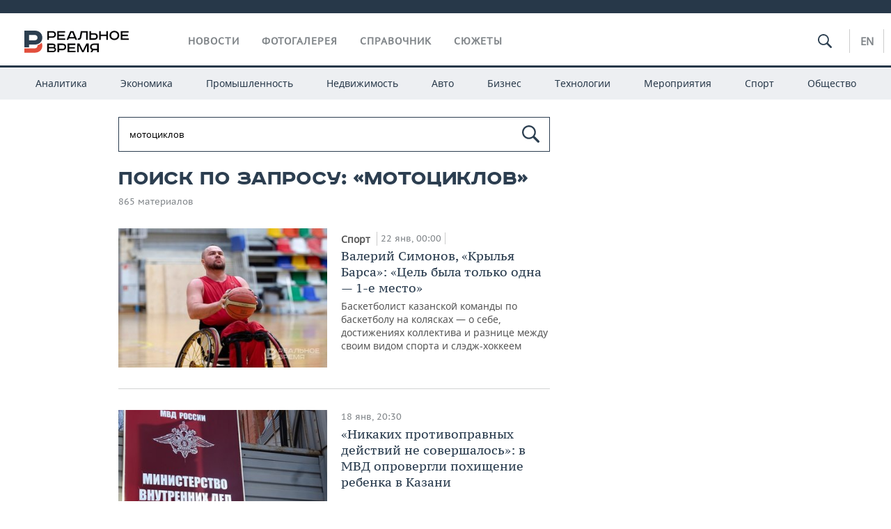

--- FILE ---
content_type: text/html; charset=utf-8
request_url: https://realnoevremya.ru/search/%D0%BC%D0%BE%D1%82%D0%BE%D1%86%D0%B8%D0%BA%D0%BB%D0%BE%D0%B2
body_size: 15658
content:
<!DOCTYPE html>
<html lang="ru">
<head prefix="og: https://ogp.me/ns# fb: https://ogp.me/ns/fb# article: https://ogp.me/ns/article#">
    <meta http-equiv="Content-Type" content="text/html; charset=utf-8" />
    <link rel="icon" type="image/png" href="/favicon-16x16.png" sizes="16x16" />
    <link rel="icon" type="image/png" href="/favicon-32x32.png" sizes="32x32" />
    <link rel="icon" type="image/png" href="/favicon-96x96.png" sizes="96x96" />
    <link rel="icon" type="image/png" href="/favicon-192x192.png" sizes="192x192" />
    <meta name="twitter:card" content="summary_large_image" />
    <meta name="twitter:site" content="@Realnoevremya" />
        <meta property="og:type" content="Article" />
    <meta property="og:locale" content="ru_RU"/>
    <meta property="og:site_name" content="Реальное время"/>
    <meta property="og:url" content="https://realnoevremya.ru/search/мотоциклов" />
            <link rel="image_src" href="https://realnoevremya.ru/assets/journal/images/social-logo.png" />
        <meta property="vk:image" content="https://realnoevremya.ru/assets/journal/images/social-logo.png" />
        <meta property="twitter:image" content="https://realnoevremya.ru/assets/journal/images/social-logo.png" />
        <meta property="og:image" content="https://realnoevremya.ru/assets/journal/images/social-logo.png" />
        <meta property="og:image:width" content="600" />
        <meta property="og:image:height" content="320" />
        <meta property="og:title" content="Поиск по запросу «мотоциклов» — Реальное время" />
    <meta property="twitterDescription" content="Поиск по запросу «мотоциклов» — Реальное время" />
    <meta property="og:description" content="Узнайте больше по теме: мотоциклов. Ознакомьтесь с детальной информацией в экспертных статьях и новостях на сайте интернет-газеты Реальное время." />
    <meta property="pageDescription" content="Узнайте больше по теме: мотоциклов. Ознакомьтесь с детальной информацией в экспертных статьях и новостях на сайте интернет-газеты Реальное время." />
    <meta name="description" content="Узнайте больше по теме: мотоциклов. Ознакомьтесь с детальной информацией в экспертных статьях и новостях на сайте интернет-газеты Реальное время." />
            <meta name="keywords" content="что такое мотоциклов, поиск материалов" />
                    <link rel="canonical" href="https://realnoevremya.ru/search/мотоциклов">
        
            <meta name="robots" content="noindex, follow">
    
    
    <link rel="alternate" media="only screen and (max-width: 640px)" href="https://m.realnoevremya.ru/search/мотоциклов">

    <title>Поиск по запросу «мотоциклов» — Реальное время</title>
    <link rel="icon" href="/favicon.svg" type="image/x-icon">

        <link rel="stylesheet" href="/assets/journal/css/styles.min.css?v=1473867705">
    <link rel="stylesheet" type="text/css" href="/assets/journal/css/content-style.css?v=1473867705" />
    <link rel="stylesheet" href="/assets/journal/css/print.css" media="print" />
</head>

<body class="search index">
<div class="pageWrap">
    <svg xmlns="http://www.w3.org/2000/svg" xmlns:xlink="http://www.w3.org/1999/xlink" x="0px" y="0px"  style="display: none;" >
    <symbol id="logo-text" viewBox="0 0 150 32">
            <path class="st0" d="M40.3,0.7c2.9,0,5.1,1.9,5.1,4.8s-2.2,4.8-5.1,4.8h-5v2.9h-2.3V0.7H40.3z M35.3,8.2h5c1.7,0,2.9-1,2.9-2.7
        c0-1.7-1.2-2.7-2.9-2.7h-5V8.2z"/>
            <path class="st0" d="M58.5,0.7v2.1h-8.9v3h8v2.1h-8v3.3h9.2v2.1H47.3V0.7H58.5z"/>
            <path class="st0" d="M70.5,0.7l5.3,12.5h-2.4l-0.9-2H64l-0.9,2h-2.5l5.5-12.5H70.5z M64.8,9.2h6.7L69,2.7h-1.4L64.8,9.2z"/>
            <path class="st0" d="M91,0.7v12.5h-2.3V2.8h-5.6l-1.4,7.3c-0.4,2.1-1.7,3.1-3.7,3.1h-1.3V11h1.1c0.9,0,1.4-0.4,1.6-1.2l1.7-9.1H91
        z"/>
            <path class="st0" d="M95.7,0.7v3h4.8c2.9,0,5.1,1.8,5.1,4.7c0,2.9-2.2,4.8-5.1,4.8h-7.1V0.7H95.7z M95.7,11.1h4.6
        c1.9,0,2.9-1,2.9-2.7c0-1.8-1.1-2.7-2.9-2.7h-4.6V11.1z"/>
            <path class="st0" d="M109.8,0.7v5h8v-5h2.3v12.5h-2.3V7.7h-8v5.5h-2.3V0.7H109.8z"/>
            <path class="st0" d="M129.3,13.5c-3.9,0-7-2.6-7-6.6s3.1-6.6,7-6.6s7,2.6,7,6.6S133.2,13.5,129.3,13.5z M129.3,11.5
        c2.7,0,4.7-1.7,4.7-4.6c0-2.9-2.1-4.6-4.7-4.6c-2.6,0-4.7,1.7-4.7,4.6S126.7,11.5,129.3,11.5z"/>
            <path class="st0" d="M149.7,0.7v2.1h-8.9v3h8v2.1h-8v3.3h9.2v2.1h-11.5V0.7H149.7z"/>
            <path class="st0" d="M40.9,18.6c2.3,0,3.8,1.3,3.8,3.2c0,1-0.3,1.8-1.1,2.3c1.2,0.5,1.9,1.7,1.9,3.1c0,2.1-1.7,3.8-4.1,3.8h-8.6
        V18.6H40.9z M35.3,23.6h5.9c0.9,0,1.4-0.7,1.4-1.4c0-0.8-0.4-1.5-1.7-1.5h-5.6L35.3,23.6L35.3,23.6z M35.3,29h6.2
        c1.3,0,2-0.8,2-1.7c0-1.1-0.7-1.7-1.8-1.7h-6.4L35.3,29L35.3,29z"/>
            <path class="st0" d="M55,18.6c2.9,0,5.1,1.9,5.1,4.8s-2.2,4.8-5.1,4.8h-5.1v2.9h-2.3V18.6H55z M49.9,26.1h5c1.7,0,2.9-1,2.9-2.7
        c0-1.7-1.2-2.7-2.9-2.7h-5V26.1z"/>
            <path class="st0" d="M73.3,18.6v2.1h-8.9v3h8v2.1h-8V29h9.2v2.1H62.1V18.6L73.3,18.6L73.3,18.6z"/>
            <path class="st0" d="M79.2,18.6l4.9,9.9h0.1l4.9-9.9h3.3v12.5h-2.3v-9.7h-0.2l-4.8,9.7H83l-4.7-9.7h-0.2v9.7h-2.2V18.6L79.2,18.6
        L79.2,18.6z"/>
            <path class="st0" d="M106.8,31.1h-2.3v-2.9H99l-1.6,2.9h-2.5l2-3.5c-1.6-0.8-2.5-2.3-2.5-4.2c0-2.9,2.2-4.8,5.1-4.8h7.4V31.1z
         M99.5,20.7c-1.7,0-2.9,1.1-2.9,2.7c0,1.7,1.2,2.6,2.9,2.6h5v-5.4H99.5z"/>
    </symbol>
    <symbol id="logo-P" viewBox="0 0 150 32">
        <path class="st1" d="M15.1,0c6.1,0,10.7,4.1,10.7,10.1S21.2,20,15.1,20H6.8v4.1H0V0H15.1z M6.8,13.9h8c2.4,0,4.1-1.3,4.1-3.7
			c0-2.4-1.7-4-4.1-4h-8V13.9z"/>
    </symbol>
    <symbol id="logo-B" viewBox="0 0 150 32">
        <path class="st2" d="M18.9,20.9c0,0.2,0,0.4,0,0.6c0,2.4-1.7,4-4.1,4h-8l0,0H0v6.2h15.1c6.1,0,10.7-4.1,10.7-10.1
			c0-1.6-0.3-3.1-1-4.4C23.6,18.7,21.4,20.3,18.9,20.9L18.9,20.9L18.9,20.9z"/>
    </symbol>

    <symbol id="logo-text-en" viewBox="0 0 150 32">
        <polygon points="59.7,1.3 59.7,3.3 50.9,3.3 50.9,6.3 58.7,6.3 58.7,8.3 50.9,8.3 50.9,11.6 60,11.6 60,13.7 48.6,13.7 48.6,1.3
		"/>
        <path d="M65.9,9.7h6.6l-2.6-6.4h-1.4L65.9,9.7z M71.4,1.3l5.2,12.3h-2.3l-0.9-1.9H65l-0.9,1.9h-2.4l5.4-12.3H71.4z"/>
        <polygon points="80.9,1.3 80.9,11.6 89.7,11.6 89.7,13.7 78.5,13.7 78.5,1.3 	"/>
        <polygon points="93.8,1.3 101.9,10.5 101.9,1.3 104.3,1.3 104.3,13.7 101.9,13.7 93.7,4.4 93.7,13.7 91.5,13.7 91.5,1.3 	"/>
        <path d="M113.2,12.1c2.7,0,4.7-1.7,4.7-4.6s-2-4.6-4.7-4.6c-2.6,0-4.6,1.7-4.6,4.6S110.6,12.1,113.2,12.1 M113.2,14
		c-3.8,0-6.9-2.6-6.9-6.5s3.1-6.5,6.9-6.5c3.8,0,6.9,2.6,6.9,6.5S117,14,113.2,14"/>
        <polygon points="133.3,1.3 133.3,3.3 124.5,3.3 124.5,6.3 132.3,6.3 132.3,8.3 124.5,8.3 124.5,11.6 133.6,11.6 133.6,13.7
		122.2,13.7 122.2,1.3 	"/>
        <polygon points="36.4,18.7 40.7,29 41.6,29 46,18.7 48.4,18.7 43,31 39.3,31 33.8,18.7 	"/>
        <path d="M52.6,26h4.9c1.7,0,2.9-1,2.9-2.7s-1.2-2.7-2.9-2.7h-4.9C52.6,20.7,52.6,26,52.6,26z M57.6,18.7c2.9,0,5,1.9,5,4.8
		c0,2-1.1,3.4-2.6,4.1l1.9,3.4h-2.4l-1.6-2.9h-5.3V31h-2.2V18.7H57.6z"/>
        <path d="M36.7,8.8h4.9c1.7,0,2.9-1,2.9-2.7s-1.2-2.7-2.9-2.7h-4.9V8.8z M41.6,1.3c2.9,0,5,1.9,5,4.8c0,2-1.1,3.4-2.6,4.1l1.9,3.4
		h-2.4l-1.6-2.9h-5.3v2.9h-2.2V1.3H41.6z"/>
        <polygon points="76,18.7 76,20.7 67.2,20.7 67.2,23.7 75.1,23.7 75.1,25.7 67.2,25.7 67.2,28.9 76.3,28.9 76.3,31 65,31 65,18.7
		"/>
        <polygon points="81.8,18.7 86.6,28.3 86.7,28.3 91.6,18.7 94.8,18.7 94.8,31 92.6,31 92.6,21.4 92.3,21.4 87.7,31 85.6,31 81,21.4
		80.7,21.4 80.7,31 78.5,31 78.5,18.7 	"/>
        <polygon points="99.3,18.7 103.5,25.7 103.8,25.7 108,18.7 110.6,18.7 104.7,27.9 104.7,31 102.4,31 102.4,27.9 96.6,18.7 	"/>
        <path d="M113.4,27.1h6.6l-2.6-6.4h-1.4L113.4,27.1z M119,18.7l5.2,12.3h-2.3l-0.9-1.9h-8.4l-0.9,1.9h-2.4l5.4-12.3H119z"/>
    </symbol>


    <symbol id="searchico" viewBox="0 0 410.23 410.23">
        <path d="M401.625,364.092l-107.1-107.1c19.125-26.775,30.6-59.288,30.6-93.713c0-89.888-72.675-162.562-162.562-162.562
		S0,73.392,0,163.279s72.675,162.562,162.562,162.562c34.425,0,66.938-11.475,93.713-30.6l107.1,107.1
		c9.562,9.562,26.775,9.562,38.25,0l0,0C413.1,390.867,413.1,375.566,401.625,364.092z M162.562,287.592
		c-68.85,0-124.312-55.463-124.312-124.312c0-68.85,55.462-124.312,124.312-124.312c68.85,0,124.312,55.462,124.312,124.312
		C286.875,232.129,231.412,287.592,162.562,287.592z"/>
    </symbol>

    <symbol id="white-calendar" viewBox="0 0 485 485">
        <path class="st1" d="M438.2,71.7V436H46.8V71.7H438.2 M476.9,32.3h-38.7H46.8H8.1v39.3V436v39.3h38.7h391.4h38.7V436V71.7V32.3
        L476.9,32.3z"/>

        <rect x="147.8" y="9.7" class="st1" width="38.7" height="117.2"/>
        <rect x="295" y="9.7" class="st1" width="38.7" height="117.2"/>

        <rect x="90" y="200" width="50" height="50"/>
        <rect x="220" y="200" width="50" height="50"/>
        <rect x="350" y="200" width="50" height="50"/>

        <rect x="90" y="320" width="50" height="50"/>
        <rect x="220" y="320" width="50" height="50"/>
        <rect x="350" y="320" width="50" height="50"/>
    </symbol>

    <symbol id="social-vk" viewBox="0 0 11.9 17.9">
        <path d="M8.7,8.1L8.7,8.1C10,7.7,11,6.5,11,4.8c0-2.3-1.9-3.6-4-3.6H0v15.5h6.4c3.9,0,5.5-2.5,5.5-4.7C11.9,9.5,10.6,8.5,8.7,8.1z
	 M3.6,3.9h0.8c0.6,0,1.5-0.1,2,0.2C6.9,4.5,7.2,5,7.2,5.6c0,0.5-0.2,1-0.6,1.4C6,7.4,5.3,7.3,4.7,7.3H3.6V3.9z M7.3,13.5
	c-0.5,0.4-1.4,0.3-2,0.3H3.6V10h1.9c0.6,0,1.3,0,1.8,0.3s0.9,1,0.9,1.6C8.1,12.5,7.9,13.1,7.3,13.5z"/>
    </symbol>

    <symbol id="social-tw" viewBox="0 0 20.2 17.9">
        <path d="M20.2,2.7c-0.7,0.3-1.5,0.6-2.4,0.7c0.9-0.6,1.5-1.4,1.8-2.3c-0.8,0.5-1.7,0.8-2.6,1c-0.8-0.8-1.8-1.3-3-1.3
		c-2.3,0-4.1,1.8-4.1,4.1c0,0.3,0,0.6,0.1,0.9C6.6,5.6,3.5,4,1.5,1.5C1.1,2.1,0.9,2.8,0.9,3.6C0.9,5,1.6,6.3,2.7,7
		C2,7,1.4,6.8,0.8,6.5c0,0,0,0,0,0.1c0,2,1.4,3.7,3.3,4c-0.3,0.1-0.7,0.1-1.1,0.1c-0.3,0-0.5,0-0.8-0.1c0.5,1.6,2.1,2.8,3.9,2.9
		c-1.4,1.1-3.2,1.8-5.1,1.8c-0.3,0-0.7,0-1-0.1c1.8,1.2,4,1.9,6.3,1.9c7.6,0,11.7-6.3,11.7-11.7c0-0.2,0-0.4,0-0.5
		C18.9,4.2,19.6,3.5,20.2,2.7z"/>
    </symbol>

    <symbol id="social-fb" viewBox="0 0 15.3 17.9">
        <path d="M10.8,0H8.5C5.9,0,4.2,1.7,4.2,4.4v2H1.9c-0.2,0-0.4,0.2-0.4,0.4v2.9c0,0.2,0.2,0.4,0.4,0.4h2.3v7.4c0,0.2,0.2,0.4,0.4,0.4
		h3c0.2,0,0.4-0.2,0.4-0.4v-7.4h2.7c0.2,0,0.4-0.2,0.4-0.4V6.8c0-0.1,0-0.2-0.1-0.3c-0.1-0.1-0.2-0.1-0.3-0.1H8V4.7
		c0-0.8,0.2-1.2,1.3-1.2h1.6c0.2,0,0.4-0.2,0.4-0.4V0.4C11.2,0.2,11,0,10.8,0z"/>
    </symbol>

    <symbol id="social-yt" viewBox="0 0 24.8 17.9">
        <path d="M23.6,4.4c0-1.9-1.5-3.4-3.4-3.4H4.5C2.6,1,1.1,2.5,1.1,4.4v9c0,1.9,1.5,3.4,3.4,3.4h15.8
		c1.9,0,3.4-1.5,3.4-3.4v-9H23.6z M10.2,12.7V4.3l6.4,4.2L10.2,12.7z"/>
    </symbol>

    <symbol id="social-inc" viewBox="0 0 512 512">
        <path d="M352,0H160C71.6,0,0,71.6,0,160v192c0,88.4,71.6,160,160,160h192c88.4,0,160-71.6,160-160V160 C512,71.6,440.4,0,352,0z M464,352c0,61.8-50.2,112-112,112H160c-61.8,0-112-50.2-112-112V160C48,98.2,98.2,48,160,48h192 c61.8,0,112,50.2,112,112V352z"/>
        <path d="M256,128c-70.7,0-128,57.3-128,128s57.3,128,128,128s128-57.3,128-128S326.7,128,256,128z M256,336 c-44.1,0-80-35.9-80-80c0-44.1,35.9-80,80-80s80,35.9,80,80C336,300.1,300.1,336,256,336z"/>
        <circle cx="393.6" cy="118.4" r="17.1"/>
    </symbol>
</svg>
        <div class="topSpecial">
            <div class="siteWidth">
                    <ins data-revive-zoneid="10" data-revive-id="8c89e224c36626625246cabeff524fd5"></ins>

            </div>
        </div>
    
    <header >
        <div class="siteWidth clearfix">
    <a href="/" class="logo">
                <svg  xmlns:xlink="http://www.w3.org/1999/xlink" height="32px" width="150px">
            <use xlink:href="#logo-text" class="top-logo-text"></use>
            <use xlink:href="#logo-P" class="top-logo-P"></use>
            <use xlink:href="#logo-B" class="top-logo-B"></use>
        </svg>
    </a>
    <nav id="topMenu">
        <ul>
                            <li >
                    <a href="/news">Новости</a>
                </li>
                <li >
                    <a href="/galleries">Фотогалерея</a>
                </li>
                <li >
                    <a href="/companies">Справочник</a>
                    <ul class="sub">
                        <li><a href="/persons">Список персон</a></li>
                        <li><a href="/companies">Список компаний</a></li>
                    </ul>
                </li>

                <li class=" last">
                    <a href="/stories">Сюжеты</a>
                </li>
                    </ul>
    </nav>

    <div class="additionalMenu">

        <div class="topSearch ">
            <form action="/search" method="get" autocomplete="off">
                <input type="text" placeholder="" name="query" value="">
                <svg  xmlns:xlink="http://www.w3.org/1999/xlink" height="20px" width="20px">
                    <use xlink:href="#searchico" class="top-searchico"></use>
                </svg>
            </form>
        </div>

        <ul class="langSelect" >
                            <li><a href="//realnoevremya.com">En</a> </li>
                    </ul>
    </div>
</div>


<nav class="subMenu">
    <div class="content">
        <ul>
            <li >
                <a href="/analytics">Аналитика</a>
                <ul class="sub">
                    <!--li >
                        <a href="/analytics/archive/articles">Архив аналитики</a>
                    </li-->
                    <!--li >
                        <a href="/analytics/indexes">Индексы цен</a>
                    </li-->
                    <!--li >
                        <a href="/news/analytics">Новости аналитики</a>
                    </li-->
                    <li><a href="/stories/107">Декларации о доходах</a></li>
                    <li><a href="/stories/79">Короли госзаказа ПФО</a></li>
                    <li><a href="/stories/12">Вузы Татарстана</a></li>
                    <li><a href="/stories/29">Кому принадлежат торговые центры Татарстана</a></li>
                </ul>
            </li>
            <li >
                <a href="/economics">Экономика</a>
                <ul class="sub">
                    <li >
                        <a href="/economics/finances">Финансы</a>
                    </li>
                    <li >
                        <a href="/economics/banks">Банки</a>
                    </li>
                    <li >
                        <a href="/economics/budget">Бюджет</a>
                    </li>
                    <li >
                        <a href="/economics/investments">Инвестиции</a>
                    </li>
                </ul>
            </li>
            <li >
                <a href="/industry">Промышленность</a>
                <ul class="sub">
                    <li >
                        <a href="/industry/agriculture">Агропром</a>
                    </li>
                    <li >
                        <a href="/industry/machinery">Машиностроение</a>
                    </li>
                    <li >
                        <a href="/industry/petrochemistry">Нефтехимия</a>
                    </li>
                    <li >
                        <a href="/industry/oil">Нефть</a>
                    </li>
                    <li >
                        <a href="/industry/opk">ОПК</a>
                    </li>
                    <li >
                        <a href="/industry/energy">Энергетика</a>
                    </li>
                </ul>
            </li>
            <li >
                <a href="/realty">Недвижимость</a>
            </li>
            <li class="">
                <a href="/auto">Авто</a>
            </li>
            <li >
                <a href="/business">Бизнес</a>
                <ul class="sub">
                    <li  style="display:none;">
                        <a href="/business/cases">Кейс</a>
                    </li>
                    <li >
                        <a href="/business/retail">Розничная торговля</a>
                    </li>
                    <li >
                        <a href="/business/transport">Транспорт</a>
                    </li>
                    <li >
                        <a href="/business/services">Услуги</a>
                    </li>
                </ul>
            </li>
            <li >
                <a href="/technologies">Технологии</a>
                <ul class="sub">
                    <li >
                        <a href="/technologies/it">IT</a>
                    </li>
                    <li >
                        <a href="/technologies/media">Медиа</a>
                    </li>
                    <li >
                        <a href="/technologies/telecommunication">Телекоммуникации</a>
                    </li>
                </ul>
            </li>
            <li class="">
                <a href="/events">Мероприятия</a>
                <ul class="sub">
                    <li >
                        <a href="/events/outside">Выездная редакция</a>
                    </li>
                    <li >
                        <a href="/events/brunches">Бизнес-бранчи</a>
                    </li>
                    <!--li >
                        <a href="/events/forums">Бизнес-форум</a>
                    </li-->
                    <li >
                        <a href="/events/online">Online-конференции</a>
                    </li>
                    <li >
                        <a href="/events/lectures">Открытая лекция</a>
                    </li>
<!--                    <li>-->
<!--                        <a href="https://realnoevremya.ru/longreads/realrating/" target="_blank">Реальный Рейтинг</a>-->
<!--                    </li>-->
                </ul>
            </li>
            <li class="">
                <a href="/sports">Спорт</a>
                <ul class="sub">
                    <li >
                        <a href="/sports/football">Футбол</a>
                    </li>
                    <li >
                        <a href="/sports/hockey">Хоккей</a>
                    </li>
                    <li >
                        <a href="/sports/basketball">Баскетбол</a>
                    </li>
                    <li >
                        <a href="/sports/volleyball">Волейбол</a>
                    </li>
                    <li >
                        <a href="/sports/cybersport">Киберспорт</a>
                    </li>
                    <li >
                        <a href="/sports/figure-skating">Фигурное катание</a>
                    </li>
                    <li >
                        <a href="/sports/water">Водные виды спорта</a>
                    </li>
                    <li >
                        <a href="/sports/bandy">Хоккей с мячом</a>
                    </li>
                </ul>
            </li>
            <li class="">
                <a href="/society">Общество</a>
                <ul class="sub">
                    <li >
                        <a href="/society/authorities">Власть</a>
                    </li>
                    <li >
                        <a href="/society/infrastructure">Инфраструктура</a>
                    </li>
                    <li >
                        <a href="/society/history">История</a>
                    </li>
                    <li >
                        <a href="/society/culture">Культура</a>
                    </li>
                    <li >
                        <a href="/society/medicine">Медицина</a>
                    </li>
                    <li >
                        <a href="/society/education">Образование</a>
                    </li>
                    <li >
                        <a href="/incidents">Происшествия</a>
                    </li>
                </ul>
            </li>
        </ul>

    </div>
</nav>
    </header>

    <section>
        <div class="siteWidth2 clearfix">
    <div class="detailNewsCol">
        <div class="tagSearch">

            <form class="bigSearch" action="/search">
                <input type="text"
                       name="query"
                       placeholder="Поиск по запросу"
                       value="мотоциклов"                 >
                <svg xmlns:xlink="http://www.w3.org/1999/xlink" height="25px" width="25px">
                    <use xlink:href="#searchico" class="top-searchico"></use>
                </svg>

                <!--input type="submit" alt="Поиск по запросу"-->
            </form>

            
            <!-- если поле поиска пустое то блок ниже не будет показан -->
            <h1>Поиск по запросу: &laquo;мотоциклов&raquo;</h1>
                            <div class="materialCounter">865 материалов</div>
                <ul>
                                                                                                                                            <li class="card withPic leftPic " >
        
        <a href="/articles/378331-v-period-prihoda-v-krylya-barsa-oni-uzhe-byli-s-chempionskimi-ambiciyami">
                            <span class="pic">
                   <img class="lazyload blur-up" src="/uploads/mediateka/bb/70/a57185f3ef2fdb44.lazy.jpg" data-src="/uploads/mediateka/bb/70/a57185f3ef2fdb44.thumb.jpg" alt="Валерий Симонов, «Крылья Барса»: «Цель была только одна — 1-е место»">                </span>
                    </a>

                <span class="meta-info">
            <span class="border categories"><a href='/sports' class='border l-category'> Спорт </a></span>            <span class="border date">22 янв, 00:00</span>
            <span class="border">
                                            </span>
        </span>
        
        <a href="/articles/378331-v-period-prihoda-v-krylya-barsa-oni-uzhe-byli-s-chempionskimi-ambiciyami">
            <strong>Валерий Симонов, «Крылья Барса»: «Цель была только одна — 1-е место»</strong>
            Баскетболист казанской команды по баскетболу на колясках — о себе, достижениях коллектива и разнице между своим видом спорта и слэдж-хоккеем        </a>
    </li>
                                                                                                                                                            <li>
    <a href="/news/378029-v-mvd-oprovergli-pohischenie-rebenka-v-kazani">
                    <span class="pic">
                <img class="lazyload blur-up" src="/uploads/mediateka/85/14/89c520a2b1026108.lazy.jpg" data-src="/uploads/mediateka/85/14/89c520a2b1026108.thumb.jpg" alt="«Никаких противоправных действий не совершалось»: в МВД опровергли похищение ребенка в Казани">            </span>
                <span class="date"> 18 янв, 20:30</span> 
        
                <strong>«Никаких противоправных действий не совершалось»: в МВД опровергли похищение ребенка в Казани</strong>
    </a>
</li>
                                                                                                                                                            <li>
    <a href="/news/377035-v-kazani-vynesli-prigovor-mayoru-fsb-po-delu-o-pyanom-dtp-s-podrostkom">
                    <span class="pic">
                <img class="lazyload blur-up" src="/uploads/mediateka/44/d5/add87a27c420a8e3.lazy.jpg" data-src="/uploads/mediateka/44/d5/add87a27c420a8e3.thumb.jpg" alt="В Казани майору ФСБ дали 3,5 года по делу о пьяном ДТП с подростком">            </span>
                <span class="date"> 13 янв, 07:30</span> 
        
                <strong>В Казани майору ФСБ дали 3,5 года по делу о пьяном ДТП с подростком</strong>
    </a>
</li>
                                                                                                                                                                                                <li class="card withPic leftPic " >
        
        <a href="/articles/375433-den-v-istorii-12-yanvarya">
                            <span class="pic">
                   <img class="lazyload blur-up" src="/uploads/mediateka/07/9d/2fbe38a1c42703cd.lazy.jpg" data-src="/uploads/mediateka/07/9d/2fbe38a1c42703cd.thumb.jpg" alt="День в истории 12 января: в США крионировали человека, землетрясение разрушило столицу Гаити">                </span>
                    </a>

                <span class="meta-info">
            <span class="border categories"><a href='/digest' class='border l-category'> Дайджест </a></span>            <span class="border date">12 янв, 00:00</span>
            <span class="border">
                                            </span>
        </span>
        
        <a href="/articles/375433-den-v-istorii-12-yanvarya">
            <strong>День в истории 12 января: в США крионировали человека, землетрясение разрушило столицу Гаити</strong>
            Ключевые годовщины, дни рождения, интересные события 12 января 2026 года        </a>
    </li>
                                                                                                                                                            <li>
    <a href="/news/374427-zadolzhennost-po-zarplate-v-rossii-v-noyabre-dostigla-18-mlrd-rubley">
                    <span class="pic">
                <img class="lazyload blur-up" src="/uploads/mediateka/e4/0e/86857c129a47c8f3.lazy.jpg" data-src="/uploads/mediateka/e4/0e/86857c129a47c8f3.thumb.jpg" alt="Задолженность по зарплате в России в ноябре достигла 1,8 млрд рублей">            </span>
                <span class="date"> 24 дек, 19:58</span> 
        
                <strong>Задолженность по зарплате в России в ноябре достигла 1,8 млрд рублей</strong>
    </a>
</li>
                                                                                                                                                                                                <li class="card withPic leftPic " >
        
        <a href="/articles/373643-gamil-garifullov-ni-razu-ne-pozhalel-chto-vybral-etu-specialnost">
                            <span class="pic">
                   <img class="lazyload blur-up" src="/uploads/mediateka/85/3c/fc52581c56d74cd4.lazy.jpg" data-src="/uploads/mediateka/85/3c/fc52581c56d74cd4.thumb.jpg" alt="Гамиль Гарифуллов: «Ни разу не пожалел, что выбрал эту специальность»">                </span>
                    </a>

                <span class="meta-info">
            <span class="border categories"><a href='/society' class='border l-category'> Общество </a></span>            <span class="border date">21 дек, 00:00</span>
            <span class="border">
                                            </span>
        </span>
        
        <a href="/articles/373643-gamil-garifullov-ni-razu-ne-pozhalel-chto-vybral-etu-specialnost">
            <strong>Гамиль Гарифуллов: «Ни разу не пожалел, что выбрал эту специальность»</strong>
            Травматолог-ортопед — о новогодней травме, об опасностях необдуманного спорта и о том, как решить вопрос с дефицитом медицинских кадров        </a>
    </li>
                                                                                                                                                            <li>
    <a href="/news/370273-trassa-dlya-motociklov-podobnyh-pitbaykam-mozhet-poyavitsya-v-kazani">
                    <span class="pic">
                <img class="lazyload blur-up" src="/uploads/mediateka/45/91/e56d3867fcbe9ea4.lazy.jpg" data-src="/uploads/mediateka/45/91/e56d3867fcbe9ea4.thumb.jpg" alt="Трасса для мотоциклов, подобных питбайкам, может появиться в Казани">            </span>
                <span class="date"> 01 дек, 17:39</span> 
        
                <strong>Трасса для мотоциклов, подобных питбайкам, может появиться в Казани</strong>
    </a>
</li>
                                                                                                                                                            <li>
    <a href="/news/369755-minnihanovu-otchitalis-o-smertnosti-na-dorogah-tatarstana">
                    <span class="pic">
                <img class="lazyload blur-up" src="/uploads/mediateka/02/7b/625201eff4890051.lazy.jpg" data-src="/uploads/mediateka/02/7b/625201eff4890051.thumb.jpg" alt="«Сколько еще травмированных!»: перед Миннихановым отчитались о смертности на дорогах Татарстана">            </span>
                <span class="date"> 27 ноя, 19:05</span> 
        
                <strong>«Сколько еще травмированных!»: перед Миннихановым отчитались о смертности на дорогах Татарстана</strong>
    </a>
</li>
                                                                                                                                                            <li>
    <a href="/news/368084-novyy-zakon-mozhet-ogranichit-prodazhu-pitbaykov-nesovershennoletnim">
                    <span class="pic">
                <img class="lazyload blur-up" src="/uploads/mediateka/88/c1/fd5f95e2f0e4a016.lazy.jpg" data-src="/uploads/mediateka/88/c1/fd5f95e2f0e4a016.thumb.jpg" alt="Новый закон может ограничить продажу питбайков несовершеннолетним">            </span>
                <span class="date"> 18 ноя, 15:43</span> 
        
                <strong>Новый закон может ограничить продажу питбайков несовершеннолетним</strong>
    </a>
</li>
                                                                                                                                                                                                <li class="card withPic leftPic " >
        
        <a href="/articles/367392-den-v-istorii-18-noyabrya">
                            <span class="pic">
                   <img class="lazyload blur-up" src="/uploads/mediateka/a6/03/2a7d6c9e1c27b841.lazy.jpg" data-src="/uploads/mediateka/a6/03/2a7d6c9e1c27b841.thumb.jpg" alt="День в истории 18 ноября: Россию разделили на губернии, чествуют Деда Мороза">                </span>
                    </a>

                <span class="meta-info">
            <span class="border categories"><a href='/digest' class='border l-category'> Дайджест </a></span>            <span class="border date">18 ноя, 00:00</span>
            <span class="border">
                                            </span>
        </span>
        
        <a href="/articles/367392-den-v-istorii-18-noyabrya">
            <strong>День в истории 18 ноября: Россию разделили на губернии, чествуют Деда Мороза</strong>
            Ключевые годовщины, дни рождения, интересные события 18 ноября 2025 года        </a>
    </li>
                                                                                                                                                            <li>
    <a href="/news/365432-dva-regiona-pfo-poluchat-dengi-zhile-dlya-invalidov">
                    <span class="pic">
                <img class="lazyload blur-up" src="/uploads/mediateka/54/04/a29d0a3e0365ccf7.lazy.jpg" data-src="/uploads/mediateka/54/04/a29d0a3e0365ccf7.thumb.jpg" alt="Два региона ПФО получат деньги на жилье для инвалидов">            </span>
                <span class="date"> 02 ноя, 16:17</span> 
        
                <strong>Два региона ПФО получат деньги на жилье для инвалидов</strong>
    </a>
</li>
                                                                                                                                                                                                <li class="card withPic leftPic " >
        
        <a href="/articles/365329-rafael-nigmatzyanov-zdes-otchetlivo-ponimaesh-kak-hrupka-zhizn">
                            <span class="pic">
                   <img class="lazyload blur-up" src="/uploads/mediateka/cf/9b/60eacd04a0d74cb0.lazy.jpg" data-src="/uploads/mediateka/cf/9b/60eacd04a0d74cb0.thumb.jpg" alt="Рафаэль Нигматзянов: «Здесь отчетливо понимаешь, как хрупка человеческая жизнь»">                </span>
                    </a>

                <span class="meta-info">
            <span class="border categories"><a href='/society' class='border l-category'> Общество </a></span>            <span class="border date">02 ноя, 00:00</span>
            <span class="border">
                                            </span>
        </span>
        
        <a href="/articles/365329-rafael-nigmatzyanov-zdes-otchetlivo-ponimaesh-kak-hrupka-zhizn">
            <strong>Рафаэль Нигматзянов: «Здесь отчетливо понимаешь, как хрупка человеческая жизнь»</strong>
            Как устроена санавиация, почему она не всегда авиация, что главное для работы в медицине катастроф и на что может обидеться такой медик        </a>
    </li>
                                                                                                                                                            <li>
    <a href="/news/363742-v-kazani-na-dvuh-ulicah-poyavyatsya-novye-platnye-parkovki">
                    <span class="pic">
                <img class="lazyload blur-up" src="/uploads/mediateka/1f/08/4375617cce953f98.lazy.jpg" data-src="/uploads/mediateka/1f/08/4375617cce953f98.thumb.jpg" alt="В Казани на двух улицах появятся новые платные парковки">            </span>
                <span class="date"> 25 окт, 15:07</span> 
        
                <strong>В Казани на двух улицах появятся новые платные парковки</strong>
    </a>
</li>
                                                                                                                                                                                                <li class="card withPic leftPic " >
        
        <a href="/articles/362554-kazanskiy-cirk-predstavil-programmu-oderzhimye">
                            <span class="pic">
                   <img class="lazyload blur-up" src="/uploads/mediateka/4b/69/d07c143c6881a6a8.lazy.jpg" data-src="/uploads/mediateka/4b/69/d07c143c6881a6a8.thumb.jpg" alt="Шоу «ОдержиМЫе»: мотоциклисты против клоунов">                </span>
                    </a>

                <span class="meta-info">
            <span class="border categories"><a href='/society' class='border l-category'> Общество </a></span>            <span class="border date">22 окт, 00:00</span>
            <span class="border">
                                            </span>
        </span>
        
        <a href="/articles/362554-kazanskiy-cirk-predstavil-programmu-oderzhimye">
            <strong>Шоу «ОдержиМЫе»: мотоциклисты против клоунов</strong>
            В Казанском цирке дали газу, представив новую программу с создателями фестиваля «НУР»        </a>
    </li>
                                                                                                                                                            <li>
    <a href="/news/361427-v-kazani-vozbudili-ugolovnoe-delo-za-vooruzhennoe-napadenie-na-zhenschinu">
                    <span class="pic">
                <img class="lazyload blur-up" src="/uploads/mediateka/69/ee/80bcc4f230cd82e6.lazy.jpg" data-src="/uploads/mediateka/69/ee/80bcc4f230cd82e6.thumb.jpg" alt="В Казани возбудили уголовное дело за вооруженное нападение на женщину">            </span>
                <span class="date"> 14 окт, 14:27</span> 
        
                <strong>В Казани возбудили уголовное дело за вооруженное нападение на женщину</strong>
    </a>
</li>
                                                                                                                                                            <li>
    <a href="/news/360115-v-yanvare-iyule-2025-go-pribyl-organizaciy-rt-prevysila-poltrilliona-rubley">
                    <span class="pic">
                <img class="lazyload blur-up" src="/uploads/mediateka/gallery/4c/be/8823db4041ec7639.lazy.jpg" data-src="/uploads/mediateka/gallery/4c/be/8823db4041ec7639.thumb.jpg" alt="В январе—июле 2025 года прибыль организаций Татарстана превысила полтриллиона рублей">            </span>
                <span class="date"> 07 окт, 16:30</span> 
        
                <strong>В январе—июле 2025 года прибыль организаций Татарстана превысила полтриллиона рублей</strong>
    </a>
</li>
                                                                                                                                                            <li>
    <a href="/news/359940-v-gosdume-predlozhili-sdelat-parkovku-dlya-motociklov-besplatnoy">
                    <span class="pic">
                <img class="lazyload blur-up" src="/uploads/mediateka/75/ae/080c1f91c32c72ba.lazy.jpg" data-src="/uploads/mediateka/75/ae/080c1f91c32c72ba.thumb.jpg" alt="В Госдуме предложили сделать парковку для мотоциклов бесплатной">            </span>
                <span class="date"> 06 окт, 20:47</span> 
        
                <strong>В Госдуме предложили сделать парковку для мотоциклов бесплатной</strong>
    </a>
</li>
                                                                                                                                                                                                <li class="card withPic leftPic " >
        
        <a href="/articles/358769-kulturnye-i-sportivnye-meropriyatiya-oktyabrya-kuda-shodit-v-kazani">
                            <span class="pic">
                   <img class="lazyload blur-up" src="/uploads/mediateka/d1/e0/f17c97b161a3ae50.lazy.jpg" data-src="/uploads/mediateka/d1/e0/f17c97b161a3ae50.thumb.jpg" alt="Культурные и спортивные мероприятия октября: куда сходить в Казани">                </span>
                    </a>

                <span class="meta-info">
            <span class="border categories"><a href='/society' class='border l-category'> Общество </a></span>            <span class="border date">30 сен, 18:00</span>
            <span class="border">
                                            </span>
        </span>
        
        <a href="/articles/358769-kulturnye-i-sportivnye-meropriyatiya-oktyabrya-kuda-shodit-v-kazani">
            <strong>Культурные и спортивные мероприятия октября: куда сходить в Казани</strong>
            Главные концерты, постановки и спортивные события в середине осени        </a>
    </li>
                                                                                                                                                            <li>
    <a href="/news/357457-chto-arestovali-u-platinovyh-direktorov-frendex-i-za-chto-ih-sudyat-v-kazani">
                    <span class="pic">
                <img class="lazyload blur-up" src="/uploads/mediateka/3e/51/8e7c250d2efc9957.lazy.jpg" data-src="/uploads/mediateka/3e/51/8e7c250d2efc9957.thumb.jpg" alt="«Платиновые директора» Frendex предстали перед судом Казани">            </span>
                <span class="date"> 23 сен, 14:12</span> 
        
                <strong>«Платиновые директора» Frendex предстали перед судом Казани</strong>
    </a>
</li>
                                                                                                                                                            <li>
    <a href="/news/356524-v-gd-hotyat-razreshit-ezdu-po-vydelenke-dlya-motociklistov-i-invalidov">
                    <span class="pic">
                <img class="lazyload blur-up" src="/uploads/mediateka/gallery/93/90/850d101208cac547.lazy.jpg" data-src="/uploads/mediateka/gallery/93/90/850d101208cac547.thumb.jpg" alt="В Госдуме хотят освободить мотоциклистов и инвалидов от штрафов за езду по выделенной полосе">            </span>
                <span class="date"> 18 сен, 08:44</span> 
        
                <strong>В Госдуме хотят освободить мотоциклистов и инвалидов от штрафов за езду по выделенной полосе</strong>
    </a>
</li>
                                                                                                                                                                                                <li class="card withPic leftPic " >
        
        <a href="/articles/356308-bolshoe-amerikanskoe-puteshestvie-kena-kizi-i-prokaznikov">
                            <span class="pic">
                   <img class="lazyload blur-up" src="/uploads/mediateka/a5/93/2f71bc30f4e72f2b.lazy.jpg" data-src="/uploads/mediateka/a5/93/2f71bc30f4e72f2b.thumb.jpg" alt="Большое американское путешествие Кена Кизи и «Проказников»">                </span>
                    </a>

                <span class="meta-info">
            <span class="border categories"><a href='/society' class='border l-category'> Общество </a></span>            <span class="border date">17 сен, 00:00</span>
            <span class="border">
                                            </span>
        </span>
        
        <a href="/articles/356308-bolshoe-amerikanskoe-puteshestvie-kena-kizi-i-prokaznikov">
            <strong>Большое американское путешествие Кена Кизи и «Проказников»</strong>
            Сегодня, 17 сентября, исполнилось 90 лет со дня рождения Кена Кизи, автора романа «Пролетая над гнездом кукушки» и одного из главных писателей бит-поколения и поколения хиппи        </a>
    </li>
                                                                                                                                                                                                <li class="card withPic leftPic " >
        
        <a href="/articles/354044-v-karievskom-postavili-komediyu-my-parni-iz-derevni">
                            <span class="pic">
                   <img class="lazyload blur-up" src="/uploads/mediateka/d2/c5/96778078a20b9615.lazy.jpg" data-src="/uploads/mediateka/d2/c5/96778078a20b9615.thumb.jpg" alt="К юбилею актера Низамиева — «красная» пьеса о вымирающем селе">                </span>
                    </a>

                <span class="meta-info">
            <span class="border categories"><a href='/society' class='border l-category'> Общество </a></span>            <span class="border date">05 сен, 00:00</span>
            <span class="border">
                                            </span>
        </span>
        
        <a href="/articles/354044-v-karievskom-postavili-komediyu-my-parni-iz-derevni">
            <strong>К юбилею актера Низамиева — «красная» пьеса о вымирающем селе</strong>
            В Кариевском театре поставили комедию «Мы — парни из деревни» Туфана Миннуллина        </a>
    </li>
                                                                                                                                <li class="withPic " >
    <a href="/galleries/7442">

        <span class="pic"><img src="/uploads/mediateka/gallery/d8/d8/9781889a1695e2bb.thumb.jpg" width="300" height="184" alt="pic"></span>

                <span class="dateLine">
          <span class="date">30 авг, 15:04</span>
            <em class="ico"><span class="photo">47</span></em>
            
                    </span>
                <strong>Раис Татарстана принял участие в мотофестивале «Два Кремля» в Казани</strong>
    </a>
</li>
                                                                                                                                    <li>
    <a href="/news/353066-rossiyskie-voyska-ezhemesyachno-osvobozhdayut-600-700-kvadratnyh-km-territorii">
                    <span class="pic">
                <img class="lazyload blur-up" src="/uploads/mediateka/4a/71/1f9e2143f54b4e67.lazy.jpg" data-src="/uploads/mediateka/4a/71/1f9e2143f54b4e67.thumb.jpg" alt="Российские войска ежемесячно освобождают 600—700 квадратных км территории">            </span>
                <span class="date"> 29 авг, 18:05</span> 
        
                <strong>Российские войска ежемесячно освобождают 600—700 квадратных км территории</strong>
    </a>
</li>
                                                                                        </ul>

                <div class="clear"></div>

                    <div class="pageNav">
        <ul>
            <li class="current"><a href="/search/мотоциклов">1</a></li><li ><a href="/search/мотоциклов?&page=2">2</a></li><li ><a href="/search/мотоциклов?&page=3">3</a></li><li ><a href="/search/мотоциклов?&page=4">4</a></li><li ><a href="/search/мотоциклов?&page=5">5</a></li><li><span>...</span></li><li><a href="/search/мотоциклов?&page=10">10</a></li>        </ul>
    </div>

            
            <p class="text-before-footer">Вы хотите узнать самые актуальные новости о «мотоциклов»? На страницах интернет-газеты «Реальное время» можно не только прочитать информационные и познавательные статьи о «мотоциклов», но и познакомиться с подробными обзорами всех событий, касающихся этой темы. Профессиональные журналисты ежедневно следят за происшествиями в Татарстане, а также в России и других странах мира, поэтому новости в каждом блоке регулярно обновляются. У нас вы найдете статьи, которые расскажут о последних изменениях о «мотоциклов». Кроме того на нашем портале представлены обзоры мирового финансового рынка, политики, недвижимости. Чтобы всегда быть в курсе событий, читайте «горячие» новости в главной ленте и в других разделах интернет-газеты.</p>
            <!--     -->

                    </div>
    </div>
            <div class="oneCol300 left">
            <div class="specialBlock">
                    <ins data-revive-zoneid="9" data-revive-id="8c89e224c36626625246cabeff524fd5"></ins>

            </div>
        </div>
    
</div>

                    <div class="specialLine center">
                    <ins data-revive-zoneid="12" data-revive-id="8c89e224c36626625246cabeff524fd5"></ins>

            </div>
                <span class="upBtn"></span>
    </section>
</div>
<!-- pageWrap-->

<footer
    >
    <div class="siteWidth clearfix">
        <div class="left">
            <a href="/" class="logo" >
                <svg height="25px" width="117px" >
                    <use xlink:href="#logo-text" class="top-logo-text"></use>
                    <use xlink:href="#logo-P" class="top-logo-P"></use>
                    <use xlink:href="#logo-B" class="top-logo-B"></use>
                </svg>
            </a>
            <span class="age">18+</span>

            <ul class="socials">
                <li class="vk">
                    <a href="http://vk.com/realnoevremya_official" target="_blank" rel="nofollow noindex noopener">
                        <svg xmlns="http://www.w3.org/2000/svg" width="20" height="20" viewBox="0 0 20 20"><path fill="#ccc" d="M10 .4C4.698.4.4 4.698.4 10s4.298 9.6 9.6 9.6s9.6-4.298 9.6-9.6S15.302.4 10 .4zm3.692 10.831s.849.838 1.058 1.227c.006.008.009.016.011.02c.085.143.105.254.063.337c-.07.138-.31.206-.392.212h-1.5c-.104 0-.322-.027-.586-.209c-.203-.142-.403-.375-.598-.602c-.291-.338-.543-.63-.797-.63a.305.305 0 0 0-.095.015c-.192.062-.438.336-.438 1.066c0 .228-.18.359-.307.359h-.687c-.234 0-1.453-.082-2.533-1.221c-1.322-1.395-2.512-4.193-2.522-4.219c-.075-.181.08-.278.249-.278h1.515c.202 0 .268.123.314.232c.054.127.252.632.577 1.2c.527.926.85 1.302 1.109 1.302a.3.3 0 0 0 .139-.036c.338-.188.275-1.393.26-1.643c0-.047-.001-.539-.174-.775c-.124-.171-.335-.236-.463-.26a.55.55 0 0 1 .199-.169c.232-.116.65-.133 1.065-.133h.231c.45.006.566.035.729.076c.33.079.337.292.308 1.021c-.009.207-.018.441-.018.717c0 .06-.003.124-.003.192c-.01.371-.022.792.24.965a.216.216 0 0 0 .114.033c.091 0 .365 0 1.107-1.273a9.718 9.718 0 0 0 .595-1.274c.015-.026.059-.106.111-.137a.266.266 0 0 1 .124-.029h1.781c.194 0 .327.029.352.104c.044.119-.008.482-.821 1.583l-.363.479c-.737.966-.737 1.015.046 1.748z"/></svg>
                    </a>
                </li>

                <li class="tg"><a href="https://t.me/realnoevremya" target="_blank" rel="nofollow noindex noopener">
                        <svg xmlns="http://www.w3.org/2000/svg" width="20" height="20" viewBox="0 0 20 20"><path fill="#ccc" d="M10 0c5.523 0 10 4.477 10 10s-4.477 10-10 10S0 15.523 0 10S4.477 0 10 0Zm4.442 6c-.381.007-.966.207-3.779 1.362a485.41 485.41 0 0 0-5.907 2.512c-.48.189-.73.373-.753.553c-.044.346.46.453 1.094.657c.517.166 1.213.36 1.575.368c.328.007.694-.127 1.098-.4c2.76-1.84 4.183-2.769 4.273-2.789c.063-.014.15-.032.21.02c.059.052.053.15.046.177c-.05.211-2.641 2.538-2.79 2.691l-.072.072c-.55.543-1.105.898-.147 1.521c.866.563 1.37.922 2.26 1.5c.57.368 1.017.805 1.605.752c.271-.025.55-.276.693-1.026c.335-1.77.995-5.608 1.147-7.19a1.742 1.742 0 0 0-.017-.393a.42.42 0 0 0-.144-.27c-.121-.098-.309-.118-.392-.117Z"/></svg>
                    </a>
                </li>

                <li class="yt">
                    <a href="https://rutube.ru/channel/23839985/" target="_blank" rel="nofollow noindex noopener">
                        <svg width="132" height="132" viewBox="0 0 132 132" fill="none" xmlns="http://www.w3.org/2000/svg">
                            <g clip-path="url(#clip0_519_1972)">
                                <path d="M81.5361 62.9865H42.5386V47.5547H81.5361C83.814 47.5547 85.3979 47.9518 86.1928 48.6451C86.9877 49.3385 87.4801 50.6245 87.4801 52.5031V58.0441C87.4801 60.0234 86.9877 61.3094 86.1928 62.0028C85.3979 62.6961 83.814 62.9925 81.5361 62.9925V62.9865ZM84.2115 33.0059H26V99H42.5386V77.5294H73.0177L87.4801 99H106L90.0546 77.4287C95.9333 76.5575 98.573 74.7559 100.75 71.7869C102.927 68.8179 104.019 64.071 104.019 57.7359V52.7876C104.019 49.0303 103.621 46.0613 102.927 43.7857C102.233 41.51 101.047 39.5307 99.362 37.7528C97.5824 36.0698 95.6011 34.8845 93.2223 34.0904C90.8435 33.3971 87.8716 33 84.2115 33V33.0059Z" fill="#ccc"/>
                                <path d="M198 3.05176e-05C198 36.4508 168.451 66.0001 132 66.0001C124.589 66.0001 117.464 64.7786 110.814 62.5261C110.956 60.9577 111.019 59.3541 111.019 57.7359V52.7876C111.019 48.586 110.58 44.8824 109.623 41.7436C108.59 38.3588 106.82 35.4458 104.443 32.938L104.311 32.7988L104.172 32.667C101.64 30.2721 98.7694 28.5625 95.4389 27.4506L95.3108 27.4079L95.1812 27.3701C92.0109 26.446 88.3508 26 84.2115 26H77.2115V26.0059H71.3211C67.8964 18.0257 66 9.23434 66 3.05176e-05C66 -36.4508 95.5492 -66 132 -66C168.451 -66 198 -36.4508 198 3.05176e-05Z" fill="#ccc"/>
                            </g>
                            <rect x="1" y="1" width="130" height="130" rx="65" stroke="#ccc" stroke-width="2"/>
                            <defs>
                                <clipPath id="clip0_519_1972">
                                    <rect width="132" height="132" rx="66" fill="white"/>
                                </clipPath>
                            </defs>
                        </svg>
                    </a>
                </li>
            </ul>

            <br>
            
    <!--LiveInternet counter-->
    <script type="text/javascript"><!--
        document.write("<a rel='nofollow noindex noopener' style='border-bottom-color: transparent;position: absolute; left: -10000px;' href='//www.liveinternet.ru/click;Realnoevremya' " +
            "target=_blank><img src='//counter.yadro.ru/hit;Realnoevremya?t17.2;r" +
            escape(document.referrer) + ((typeof(screen) == "undefined") ? "" :
            ";s" + screen.width + "*" + screen.height + "*" + (screen.colorDepth ?
                screen.colorDepth : screen.pixelDepth)) + ";u" + escape(document.URL) +
            ";" + Math.random() +
            "' alt='' title='LiveInternet: показано число просмотров за 24" +
            " часа, посетителей за 24 часа и за сегодня' " +
            "border='0' width='88' height='31'><\/a>")
        //--></script>
    <!--/LiveInternet-->

    <!-- Yandex.Metrika informer -->
    <a href="https://metrika.yandex.ru/stat/?id=28732741&amp;from=informer"
       target="_blank" rel="nofollow"><img src="https://informer.yandex.ru/informer/28732741/3_0_EFEFEFFF_EFEFEFFF_0_uniques"
                                           style="width:88px; height:31px; border:0;" alt="Яндекс.Метрика" title="Яндекс.Метрика: данные за сегодня (просмотры, визиты и уникальные посетители)" /></a>
    <!-- /Yandex.Metrika informer -->

    <!-- Yandex.Metrika counter -->
    <script type="text/javascript" >
      (function (d, w, c) {
        (w[c] = w[c] || []).push(function() {
          try {
            w.yaCounter28732741 = new Ya.Metrika({
              id:28732741,
              clickmap:true,
              trackLinks:true,
              accurateTrackBounce:true
            });
          } catch(e) { }
        });

        var n = d.getElementsByTagName("script")[0],
          s = d.createElement("script"),
          f = function () { n.parentNode.insertBefore(s, n); };
        s.type = "text/javascript";
        s.async = true;
        s.src = "https://mc.yandex.ru/metrika/watch.js";

        if (w.opera == "[object Opera]") {
          d.addEventListener("DOMContentLoaded", f, false);
        } else { f(); }
      })(document, window, "yandex_metrika_callbacks");
    </script>
    <noscript><div><img src="https://mc.yandex.ru/watch/28732741" style="position:absolute; left:-9999px;" alt="" /></div></noscript>
    <!-- /Yandex.Metrika counter -->

    <!-- VKpixel -->
    <script type="text/javascript">(window.Image ? (new Image()) : document.createElement('img')).src = 'https://vk.com/rtrg?p=VK-RTRG-213723-glVID';</script>

        </div>
        <div class="copy">
            <p>&copy; 2015 - 2026 Сетевое издание «Реальное время» Зарегистрировано Федеральной службой по надзору в сфере связи, информационных технологий и массовых коммуникаций (Роскомнадзор) – регистрационный номер ЭЛ № ФС 77 - 79627 от 18 декабря 2020 г. (ранее свидетельство Эл № ФС 77-59331 от 18 сентября 2014 г.)</p>
            <p>Использование материалов Реального Времени разрешено только с предварительного согласия правообладателей, упоминание сайта и прямая гиперссылка обязательны при частичном или полном воспроизведении материалов.</p>
        </div>
        <div class="subscription">
            <div class="formWrap">
                <label for="email">Подпишитесь на новости</label>
                <div class="inputWrap"><input type="email" id="email"
                                              placeholder="Ваш E-mail"></div>
                <div class="submitWrap"><input type="submit" value="Подписаться">
                </div>
            </div>

            <div class="orphusBlock">
                <a href="http://orphus.ru" id="orphus" target="_blank">
                    <img alt="Orphus" src="/assets/journal/images/orphus.png" border="0" width="88" height="31"/>
                </a>
                Нашли опечатку?<br> Выделите текст и нажмите: Ctrl+Enter            </div>

            <a href="//m.realnoevremya.ru" class="go-to-mobile-version">Мобильная версия</a>
            <p class="founder">
                Учредитель ООО «Реальное время»<br>Главный редактор Третьяков А.А.<br>Телефон редакции: +7 (843) 222-90-80<br>info@realnoevremya.ru            </p>
        </div>
        <div class="rightBlock">
            <ul class="rightMenu">
                <li><a href="/pages/about">Редакция</a></li>
                <li><a href="/pages/ad" rel="nofollow noindex noopener">Реклама</a></li>
                <li><a href="/pages/disclaimer">Правовая информация</a></li>
                <li><a href="#description" class="modalLink">Описание</a></li>
                <li>
                    <a href="https://realnoevremya.ru/pages/personal_data" target="_blank">
                        Политика о персональных данных                    </a>
                </li>
            </ul>
        </div>
    </div>
</footer>

<div class="modalWindow" id="description">
    <span class="close"></span>

    <div class="modalCont">
        <p>&laquo;Реальное время&raquo; ― интернет-газета деловых новостей и отраслевой аналитики, актуальной информации о развитии экономики и технологий в Татарстане, России и мире. </p>
                <p>Ежедневно редакция &laquo;Реального времени&raquo; готовит материалы и интервью с лидерами различных отраслей и рынков на самые актуальные темы.</p>
                Благодаря работе аналитического отдела газета публикует собственные рейтинги, рэнкинги, индексы, а также подробные аналитические исследования, формирующие максимально полную картину рынка для читателя.    </div>
</div>
<div class="modalOverlay"></div>

</body>

    <script async src="//bs.realnoevremya.ru/live/www/delivery/asyncjs.php"></script>


    <script>
        (function (i, s, o, g, r, a, m) {
            i['GoogleAnalyticsObject'] = r;
            i[r] = i[r] || function () {
                    (i[r].q = i[r].q || []).push(arguments)
                }, i[r].l = 1 * new Date();
            a = s.createElement(o),
                m = s.getElementsByTagName(o)[0];
            a.async = 1;
            a.src = g;
            m.parentNode.insertBefore(a, m)
        })(window, document, 'script', '//www.google-analytics.com/analytics.js', 'ga');

        ga('create', 'UA-60264422-1', 'auto');
        ga('send', 'pageview');

        var trackOutboundLink = function(url) {
            ga('send', 'event', 'outbound', 'click', url, {
                'transport': 'beacon',
                'hitCallback': function(){document.location = url;}
            });
        }
    </script>

    <!-- begin of Top100 code -->
    <script id="top100Counter" type="text/javascript" src="https://counter.rambler.ru/top100.jcn?4420405"></script>
    <noscript>
        <a href="https://top100.rambler.ru/navi/4420405/" rel="nofollow noindex noopener">
            <img src="https://counter.rambler.ru/top100.cnt?4420405" alt="Rambler's Top100" border="0" />
        </a>
    </noscript>
    <!-- end of Top100 code -->
    <script type="application/ld+json">
        {
            "@context": "http://schema.org",
            "@type": "NewsMediaOrganization",
            "name": "Новости, спорт, аналитика и деловые новости",
            "alternateName": "Онлайн-газета «Реальное время»",
            "url": "https://realnoevremya.ru",
            "description": "Интернет-газета Реальное время ― новости Казани, Татарстана и России. Деловые новости, аналитика и актуальная информация о развитии экономики и технологий.",
            "keywords": "новости, новости казани и татарстана, новости россии, спорт, политика, экономика, финансы, бизнес газета, курсы валют, исследование",
            "typicalAgeRange": "18+",
            "image": "/assets/journal/images/logo@2x.png",
            "sameAs": [
                "https://vk.com/realnoevremya_official",
                "https://rutube.ru/channel/23839985"
            ],
            "sourceOrganization": {
                "@type": "Organization",
                "description": "Интернет-газета Реальное время ― новости Казани, Татарстана и России. Деловые новости, аналитика и актуальная информация о развитии экономики и технологий.",
                "url": "https://realnoevremya.ru",
                "name": "ООО «Реальное время»",
                "telephone": "+7 (843) 222-90-80",
                "email" : "info@realnoevremya.ru",
                "location":{
                    "@type": "Place",
                    "geo": {
                        "@type": "GeoCoordinates",
                        "latitude": "55.790256",
                        "longitude": "49.154598"
                    }
                },
                "address": {
                    "@type": "PostalAddress",
                    "addressCountry": "Россия",
                    "addressRegion": "Татарстан",
                    "addressLocality": "Казань",
                    "postalCode": "420097",
                    "streetAddress": "ул. Академическая, 2, 5 этаж"
                },
                "contactPoint" : [
                    {
                        "@type" : "ContactPoint",
                        "telephone" : "+7 (843) 222-90-80",
                        "name" : "Редакция",
                        "contactType" : "customer service",
                        "email" : "info@realnoevremya.ru"
                    }, {
                        "@type" : "ContactPoint",
                        "telephone" : "+7 (843) 222-90-70",
                        "name" : "Коммерческий департамент",
                        "contactType" : "sales",
                        "email" : "reklama@realnoevremya.ru"
                    }
                ]
            }
        }
</script>

<script charset="UTF-8" src="//cdn.sendpulse.com/js/push/512eabdbf5f950cac39c945e14c169f0_0.js" async></script>

<script type="text/javascript">
    var LANGUAGE = "ru";
</script>

<script type="text/javascript" src="/assets/journal/js/libs/lazysizes.min.js?v=1473867705"></script>
<script type="text/javascript" src="/assets/journal/js/libs/all_libs.min.js?v=1473867705"></script>
<script type="text/javascript" src="/assets/journal/js/main.min.js?v=1473867705"></script>
<script type="text/javascript" src="/assets/journal/js/orphus-ru.js?v=1473867705" async="async"></script>
<script type="text/javascript" src="/assets/journal/js/libs/PopupSocial.min.js?v=1473867705"></script>

<!--[if lt IE 9]>
<script src="http://html5shiv.googlecode.com/svn/trunk/html5.js"></script>
<script src="/assets/journal/js/respond.js"></script>
<link rel="stylesheet" href="/assets/journal/css/ie.css">
<![endif]-->
</html>
